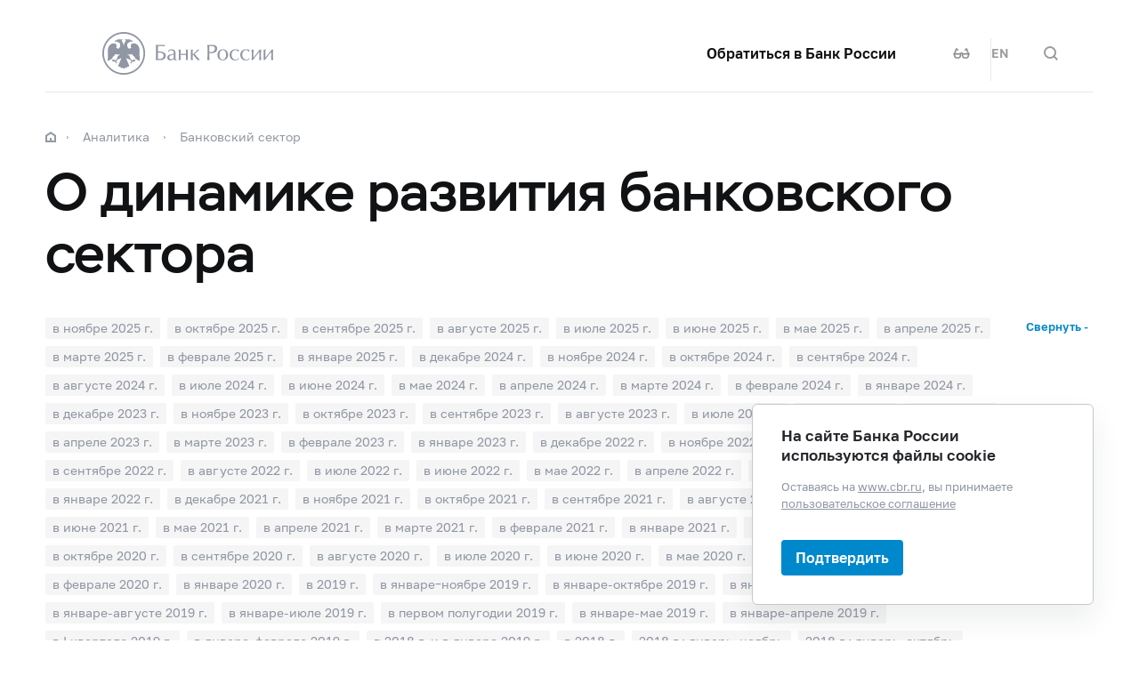

--- FILE ---
content_type: text/html; charset=utf-8
request_url: http://www.cbr.ru/analytics/bank_system/din_razv_14_06/
body_size: 14453
content:

<!DOCTYPE html>
<html>
<head>
    

<meta http-equiv="Content-Type" content="text/html; charset=UTF-8" />
<meta http-equiv="X-UA-Compatible" content="IE=edge,chrome=1">
<meta name="viewport" content="width=device-width, initial-scale=1, shrink-to-fit=no">
<meta name="format-detection" content="telephone=no" />
<meta name="zoom:lang" content="ru" />
    <meta name="zoom:last-modified" content="Tue, 23 Oct 2018 10:41:34 GMT" />
    <meta name="zoom:tags" content="Аналитика, InMaterials" />
<title>О динамике развития банковского сектора | Банк России</title>



    <meta property="og:image" content="/common/images/share-1.jpg" />

    


            <link rel="stylesheet" type="text/css" href="/common/libs/jquery-ui/jquery-ui.min.css?v=v478607061" media="all">

            <!--[if IE 9]><link rel="stylesheet" type="text/css" href="/common/style/main-ie9.css?v=v677740427" media="all"><![endif]-->

            <!--[if gt IE 9]><!--><link rel="stylesheet" type="text/css" href="/common/style/main.min.css?v=v2126836889" media="all"><!--<![endif]-->


        <script type="text/javascript" src="/common/libs/jquery-3.7.1.min.js?v=v735956814"></script>



        <script type="text/javascript" src="/common/libs/jquery-ui/jquery-ui.min.js?v=v478607061"></script>

        <script type="text/javascript" src="/common/libs/jquery.inputmask.min.js?v=v478607061"></script>


        <script type="text/javascript" src="/common/scripts/vendor.js?v=v907291152"></script>

        <script type="text/javascript" src="/common/libs/jquery.floatThead.min.js?v=v478607061"></script>








        <script type="text/javascript" src="/common/libs/popper.js?v=v478607061"></script>

        <script type="text/javascript" src="/common/libs/tippy.js?v=v478607061"></script>

        <script type="text/javascript" src="/common/scripts/main.min.js?v=v1396628121"></script>


        <script type="text/javascript" src="/common/libs/localization-ru.js?v=v712023859"></script>
        <script type="text/javascript" src="/js/jquery.ui.autocomplete-ru.js?v=v1043438991"></script>

        <script type="text/javascript" src="/js/jquery.cookie.min.js?v=v4260771145"></script>

        <script type="text/javascript" src="/js/site.js?v=v2848633841"></script>





    <script type="text/javascript">
    $(function () {
        var $menu = $('[data-menu]'),
            $menuItemBtn = $menu.find('[data-menu-item-btn]'),
            $menuShow = $('[data-menu-show]'),
            $menuClose = $('[data-menu-close]');
        var config = $menu.data('config');

        $menuShow.on('click.cms_loadwholesite', function (event) {
            loadWholeSite(true);
        });
        $menuShow.on('mouseenter.cms_loadwholesite', function (event) {
            loadWholeSite(false);
        });

        var xhr = null, g_openMenu = false;
        function loadWholeSite(openmenu) {
            g_openMenu = g_openMenu || openmenu;
            $menuShow.off('click.cms_loadwholesite mouseenter.cms_loadwholesite');
            if (xhr === null) {
                $('.menu_wrap .networks-circle').html($('.networks-circle.footer_networks').html());
                $('.menu_wrap .header_search').html($('.header .offsetMenu .header_search').html());

                xhr = $.ajax(config.url, {
                    dataType: "html",
                    method: "get",
                    success: function (html) {
                        $('[data-cms-wholesite-placeholder]').replaceWith(html);

                        $menu.find('.menu_tab[data-tabs-tab]').each(function () {
                            var tab = $(this).data('tabs-tab');
                            $(this).toggle($menu.find('[data-tabs-content="' + tab + '"]').length != 0);
                        });

                        $menu.trigger('new-html');

                        for (var i in config.catalogPath) {
                            $menu.find('li[data-catalog-id="' + config.catalogPath[i] + '"]')
                                .addClass("_active");
                            $menu.find('li[data-catalog-id="' + config.catalogPath[i] + '"]')
                                .closest('[data-tabs-content]')
                                .trigger('open-anchor');
                        }

                        
                        xhr = true;
                    },
                    error: function () {
                        xhr = null;
                    }
                });
            }
        }
    });
    </script>


<script>
    if (window.localStorage) {
        if (localStorage.getItem('vision-impaired'))
            document.getElementsByTagName('html')[0].className += ' vision-impaired';
    }
</script>
<script>
    document.documentElement.style.setProperty('--scrollbar-width', '17px');
    setTimeout(function () {
        
        var div = document.createElement('div');

        div.style.overflowY = 'scroll';
        div.style.width = '50px';
        div.style.height = '50px';

        
        div.style.visibility = 'hidden';

        document.body.appendChild(div);
        var scrollWidth = Math.max(div.offsetWidth - div.clientWidth, 0.15); 
        document.body.removeChild(div);
        
        document.documentElement.style.setProperty('--scrollbar-width', scrollWidth + 'px');
    }, 0);
</script>




    
</head>
<body>


<!-- Yandex.Metrika counter -->
<script type="text/javascript" >
    (function(m,e,t,r,i,k,a){m[i]=m[i]||function(){(m[i].a=m[i].a||[]).push(arguments)};
    m[i].l=1*new Date();
    for (var j = 0; j < document.scripts.length; j++) {if (document.scripts[j].src === r) { return; }}
    k=e.createElement(t),a=e.getElementsByTagName(t)[0],k.async=1,k.src=r,a.parentNode.insertBefore(k,a)})
    (window, document, "script", "https://mc.yandex.ru/metrika/tag.js", "ym");

    ym(5774506, "init", {
        clickmap:true,
        trackLinks:true,
        accurateTrackBounce:true,
        webvisor:true
    });
</script>
<noscript><div><img src="https://mc.yandex.ru/watch/5774506" style="position:absolute; left:-9999px;" alt="" /></div></noscript>    
<!-- /Yandex.Metrika counter -->
        
    

    <div class="header-print">
    <div class="offsetMenu">
        <div class="header-print_inner">
            <img class="header-print_logo" alt="cbr" src="/common/images/logo.svg">
            <ul class="header-print_contacts">
<li>107016, Москва, ул. Неглинная, д.&nbsp;12, к. В, Банк России</li>
<li><nobr class="phone">8 800 300-30-00</nobr></li>
<li>www.cbr.ru</li>
</ul>

        </div>
    </div>
</div>

    <header class="header" id="header">
        <div class="top-line" data-top-line="">
            <div class="offsetMenu">
                <div class="col-md-23 offset-md-1">
                    <div class="top-line_inner header_inner">
                        

<div class="row">
    <div class="col-xl-5 col-md-9">
        <div class="header_left pr-0">
                <div class="header_menu" data-menu-show=""></div>
            <a class="header_logo" href="/"></a>
            <a class="d-flex d-md-none" href="#" data-tooltip="" data-tooltip-content="Версия для слабовидящих" data-tooltip-class="mobile-hide"><div class="header_visual-impaired_item"></div></a>
                <a class="header_search_btn d-flex d-md-none" href="#" data-search-form-show="" aria-label="Поиск по сайту"><div class="header_search_icon"></div></a>
        </div>
    </div>
    <div class="col-xl-17 col-md-13 offset-md-1 header_block justify-content-end">
        <div class="d-none d-md-block">
            <div class="header_right">
                <div class="networks header_link header_networks"><a href="/contactBR/">Обратиться в&nbsp;Банк России</a></div>
                <div class="networks header_networks header_visual-impaired header_visual-impaired_inner"><a href="#" data-tooltip="" data-tooltip-content="Версия для слабовидящих" data-tooltip-class="mobile-hide"><div class="header_visual-impaired_item"></div></a></div>
                <div class="header_lang header_lang_inner header_networks">
    <a href="/Localization/SwitchLanguage?url=%2Fanalytics%2Fbank_system%2Fdin_razv_14_06%2F&amp;from=ru-RU&amp;to=en-CB"><!--noindex-->EN<!--/noindex--></a>
</div>
                    <div class="header_networks header_search header_search_inner">
                        <a class="header_search_btn" href="#" data-search-form-show="" aria-label="Поиск по сайту">
                            <div class="header_search_icon"></div>
                        </a>
                    </div>
            </div>
        </div>
    </div>
</div>
                    </div>
                </div>
            </div>
        </div>        
        <div class="offsetMenu">
            <div class="col-md-23 offset-md-1">
                <div class="header_inner">
                    

<div class="row">
    <div class="col-xl-5 col-md-9">
        <div class="header_left pr-0">
                <div class="header_menu" data-menu-show=""></div>
            <a class="header_logo" href="/"></a>
            <a class="d-flex d-md-none" href="#" data-tooltip="" data-tooltip-content="Версия для слабовидящих" data-tooltip-class="mobile-hide"><div class="header_visual-impaired_item"></div></a>
                <a class="header_search_btn d-flex d-md-none" href="#" data-search-form-show="" aria-label="Поиск по сайту"><div class="header_search_icon"></div></a>
        </div>
    </div>
    <div class="col-xl-17 col-md-13 offset-md-1 header_block justify-content-end">
        <div class="d-none d-md-block">
            <div class="header_right">
                <div class="networks header_link header_networks"><a href="/contactBR/">Обратиться в&nbsp;Банк России</a></div>
                <div class="networks header_networks header_visual-impaired header_visual-impaired_inner"><a href="#" data-tooltip="" data-tooltip-content="Версия для слабовидящих" data-tooltip-class="mobile-hide"><div class="header_visual-impaired_item"></div></a></div>
                <div class="header_lang header_lang_inner header_networks">
    <a href="/Localization/SwitchLanguage?url=%2Fanalytics%2Fbank_system%2Fdin_razv_14_06%2F&amp;from=ru-RU&amp;to=en-CB"><!--noindex-->EN<!--/noindex--></a>
</div>
                    <div class="header_networks header_search header_search_inner">
                        <a class="header_search_btn" href="#" data-search-form-show="" aria-label="Поиск по сайту">
                            <div class="header_search_icon"></div>
                        </a>
                    </div>
            </div>
        </div>
    </div>
</div>
                </div>
            </div>
        </div>
    </header>
    <form action="/search/" method="get" class="search-form" data-search-form=""
      data-api-url="/Content/SearchSuggest/Suggest"
      data-api-top-url="">
    <div class="offsetMenu">
        <div class="col-md-23 offset-md-1">
            <div class="search-form_inner">
                <div class="search-form_title">Что вы хотите найти?<img class="search-form_title-close" src="/common/images/icons/menu-close-dark-grey.svg"></div>
                <div class="search-form_content">
                    <div class="search-form_block">
                        <div class="search-form_icon"></div>
                        <div class="search-form_field">
                            <input name="text" type="text" autocomplete="off" placeholder="Начните писать" data-search-form-input="" />
                        </div>
                    </div>
                    <div class="search-form_clear" data-search-form-clear-btn=""><img src="/common/images/icons/menu-close-gray.svg"></div>
                    <div class="search-form_btn">
                        <button class="b-btn _blue" data-search-form-btn="">Искать</button>
                    </div>
                </div>
            </div>
        </div>
    </div>
</form>


<div class="menu_wrap" data-menu="" data-config="{&quot;catalogPath&quot;:[19325,16629],&quot;url&quot;:&quot;/Catalog/SiteMap/GetWholeSiteHtml?blockId=59191&quot;}">
    <div class="offsetMenu">
        <div class="header_menu _close menu_close d-none d-md-block" data-menu-close=""></div>
        <div class="header_inner top-line_inner d-block d-md-none">
            <div class="row">
                <div class="col-xl-5 col-md-9">
                    <div class="header_left pr-0">
                        <div role="button" tabindex="0" aria-label="Закрыть меню" class="header_menu _close" data-menu-close=""></div>
                        <a class="header_logo" href="/"></a>
                        <a class="invisible" href="#" data-tooltip="" data-tooltip-content="Версия для слабовидящих" data-tooltip-class="mobile-hide"><div class="header_visual-impaired_item"></div></a>
                        <a class="header_search_btn invisible" href="#" data-search-form-show="" aria-label="Поиск по сайту"><div class="header_search_icon"></div></a>
                    </div>
                </div>
            </div>
        </div>
        <div class="menu row" data-tabs="data-tabs">
            <div class="menu_quick col-md-7">
                <div role="tablist" class="menu_quick_tabs">
    <a role="tab" id="menu_tab_Activity" aria-controls="menu_content_Activity" aria-selected="true" class="menu_tab _active" href="#" data-tabs-tab="Activity">Деятельность</a>
    <a role="tab" id="menu_tab_FinancialMarkets" aria-controls="menu_content_FinancialMarkets" aria-selected="false" class="menu_tab" href="#" data-tabs-tab="FinancialMarkets">Финансовые рынки</a>
    <a role="tab" id="menu_tab_Documents" aria-controls="menu_content_Documents" aria-selected="false" class="menu_tab" href="#" data-tabs-tab="Documents">Документы и данные</a>
    <a role="tab" id="menu_tab_AboutBank" aria-controls="menu_content_AboutBank" aria-selected="false" class="menu_tab" href="#" data-tabs-tab="AboutBank">О Банке России</a>
    <a role="tab" id="menu_tab_Services" aria-controls="menu_content_Services" aria-selected="false" class="menu_tab" href="#" data-tabs-tab="Services">Сервисы</a>
</div>
<div class="menu_quick_links">
    <div class="inner_links"><a href="/support_measures/" title="Меры зашиты финансового рынка" style="color:red">Меры защиты финансового рынка</a>
  </div>
<div class="phones"><a class="menu_phone_val" href="tel:+74993003000">
<div class="plus">+</div>7 499 300-30-00</a><a class="menu_phone_val" href="tel:88003003000">8 800 300-30-00</a><a class="menu_phone_val" href="tel:300">300</a><span>Бесплатно для звонков с мобильных телефонов</span></div>
<div class="inner_links">
  <a href="/news/" title="Новости">Новости</a>
  <a href="/rbr/" title="Решения Банка России">Решения Банка России</a>
  <a href="/contacts/" title="Контактная информация">Контактная информация</a>
  <a href="/sitemap" title="Карта сайта">Карта сайта</a>
  <a href="/about/" title="О сайте">О сайте</a>
  </div>
<div class="networks-circle">
  <a class="networks-circle_item _vk" href="https://vk.com/cbr_official" title="ВКонтакте"></a>
  <a class="networks-circle_item _yt" href="https://www.youtube.com/user/BankofRussia" title="Youtube"></a>
  <a class="networks-circle_item _tg" href="https://t.me/centralbank_russia" title="Telegram"></a>
  <a class="networks-circle_item _ydzen" href="https://zen.yandex.ru/id/622372d6a565892091994ea9" title="Яндекс Дзен"></a>
  <a class="networks-circle_item _ok" href="https://ok.ru/group/68858679787580" title="Одноклассники"></a>
  <a class="networks-circle_item _rt" href="https://rutube.ru/channel/23873201/" title="RUTUBE"></a>
</div>
</div>
            </div>
            <div class="d-md-none link-above">
                <div class="header_right">
                    <div class="header_link"><a href="/contactBR/">Обратиться в&nbsp;Банк России</a></div>
                    <div class="header_lang">
            <div class="header_lang_item _active"><span><!--noindex-->RU<!--/noindex--></span></div>
            <div class="header_lang_item"><a href="/Localization/SwitchLanguage?url=%2Fanalytics%2Fbank_system%2Fdin_razv_14_06%2F&amp;from=ru-RU&amp;to=en-CB"><!--noindex-->EN<!--/noindex--></a></div>
</div>
                </div>
                    <div class="header_right">
                        <div class="header_link"><a href="/fmp_check/">Проверить участника финансового рынка</a></div>
                    </div>
            </div>
            <div class="menu_content_container col-md with-centered-loader" data-cms-wholesite-placeholder="">
            </div>
        </div>
    </div>
</div>

    <main id="content">
        <div class="offsetMenu ">
            <div class="container-fluid">
                <div class="col-md-23 offset-md-1">
                    <div class="breadcrumbs">
    <div class="breadcrumbs_item"><a class="breadcrumbs_home" href="/"></a></div>
        <div class="breadcrumbs_item">
            <a href="/analytics/"><!--noindex-->Аналитика<!--/noindex--></a>
        </div>
        <div class="breadcrumbs_item">
            <a href="/analytics/bank_sector/"><!--noindex-->Банковский сектор<!--/noindex--></a>
        </div>
    </div>

                    <!--index-->
<h1><span class="referenceable">О&nbsp;динамике развития банковского сектора</span>
</h1>
                                                                                                                        
        <div class="versions-tabs tabs_wrap" data-tabs>
            <div class="versions" data-versions>
                <div class="versions_items _active" data-versions-items="" data-item-select="">
    <a class="versions_item"
       href="/Collection/Collection/File/59526/razv_bs_25_11.pdf"
        data-tooltip data-tooltip-content="Опубликовано 24 декабря 2025" 
 target="_blank" 
       data-versions-item="">в&#160;ноябре&#160;2025&#160;г.</a>
    <a class="versions_item"
       href="/Collection/Collection/File/59436/razv_bs_25_10.pdf"
        data-tooltip data-tooltip-content="Опубликовано 26 ноября 2025" 
 target="_blank" 
       data-versions-item="">в&#160;октябре&#160;2025&#160;г.</a>
    <a class="versions_item"
       href="/Collection/Collection/File/59337/razv_bs_25_09.pdf"
        data-tooltip data-tooltip-content="Опубликовано 17 октября 2025" 
 target="_blank" 
       data-versions-item="">в&#160;сентябре&#160;2025&#160;г.</a>
    <a class="versions_item"
       href="/Collection/Collection/File/58301/razv_bs_25_08.pdf"
        data-tooltip data-tooltip-content="Опубликовано 23 сентября 2025" 
 target="_blank" 
       data-versions-item="">в&#160;августе&#160;2025&#160;г.</a>
    <a class="versions_item"
       href="/Collection/Collection/File/57184/razv_bs_25_07.pdf"
        data-tooltip data-tooltip-content="Опубликовано 26 августа 2025" 
 target="_blank" 
       data-versions-item="">в&#160;июле&#160;2025&#160;г.</a>
    <a class="versions_item"
       href="/Collection/Collection/File/57036/razv_bs_25_06.pdf"
        data-tooltip data-tooltip-content="Опубликовано 18 июля 2025" 
 target="_blank" 
       data-versions-item="">в&#160;июне&#160;2025&#160;г.</a>
    <a class="versions_item"
       href="/Collection/Collection/File/55996/razv_bs_25_05.pdf"
        data-tooltip data-tooltip-content="Опубликовано 26 июня 2025" 
 target="_blank" 
       data-versions-item="">в&#160;мае&#160;2025&#160;г.</a>
    <a class="versions_item"
       href="/Collection/Collection/File/55911/razv_bs_25_04.pdf"
        data-tooltip data-tooltip-content="Опубликовано 28 мая 2025" 
 target="_blank" 
       data-versions-item="">в&#160;апреле&#160;2025&#160;г.</a>
    <a class="versions_item"
       href="/Collection/Collection/File/55576/razv_bs_25_03.pdf"
        data-tooltip data-tooltip-content="Опубликовано 18 апреля 2025" 
 target="_blank" 
       data-versions-item="">в&#160;марте&#160;2025&#160;г.</a>
    <a class="versions_item"
       href="/Collection/Collection/File/55399/razv_bs_25_02.pdf"
        data-tooltip data-tooltip-content="Опубликовано 25 марта 2025" 
 target="_blank" 
       data-versions-item="">в&#160;феврале&#160;2025&#160;г.</a>
    <a class="versions_item"
       href="/Collection/Collection/File/55151/razv_bs_25_01.pdf"
        data-tooltip data-tooltip-content="Опубликовано 25 февраля 2025" 
 target="_blank" 
       data-versions-item="">в&#160;январе&#160;2025&#160;г.</a>
    <a class="versions_item"
       href="/Collection/Collection/File/55056/razv_bs_24_12.pdf"
        data-tooltip data-tooltip-content="Опубликовано 30 января 2025" 
 target="_blank" 
       data-versions-item="">в&#160;декабре&#160;2024&#160;г.</a>
    <a class="versions_item"
       href="/Collection/Collection/File/54959/razv_bs_24_11.pdf"
        data-tooltip data-tooltip-content="Опубликовано 23 декабря 2024" 
 target="_blank" 
       data-versions-item="">в&#160;ноябре&#160;2024&#160;г.</a>
    <a class="versions_item"
       href="/Collection/Collection/File/54848/razv_bs_24_10.pdf"
        data-tooltip data-tooltip-content="Опубликовано 26 ноября 2024" 
 target="_blank" 
       data-versions-item="">в&#160;октябре&#160;2024&#160;г.</a>
    <a class="versions_item"
       href="/Collection/Collection/File/50763/razv_bs_24_09.pdf"
        data-tooltip data-tooltip-content="Опубликовано 18 октября 2024" 
 target="_blank" 
       data-versions-item="">в&#160;сентябре&#160;2024&#160;г.</a>
    <a class="versions_item"
       href="/Collection/Collection/File/50658/razv_bs_24_08.pdf"
        data-tooltip data-tooltip-content="Опубликовано 23 сентября 2024" 
 target="_blank" 
       data-versions-item="">в&#160;августе&#160;2024&#160;г.</a>
    <a class="versions_item"
       href="/Collection/Collection/File/50569/razv_bs_24_07.pdf"
        data-tooltip data-tooltip-content="Опубликовано 22 августа 2024" 
 target="_blank" 
       data-versions-item="">в&#160;июле&#160;2024&#160;г.</a>
    <a class="versions_item"
       href="/Collection/Collection/File/49399/razv_bs_24_06.pdf"
        data-tooltip data-tooltip-content="Опубликовано 19 июля 2024" 
 target="_blank" 
       data-versions-item="">в&#160;июне&#160;2024&#160;г.</a>
    <a class="versions_item"
       href="/Collection/Collection/File/49262/razv_bs_24_05.pdf"
        data-tooltip data-tooltip-content="Опубликовано 25 июня 2024" 
 target="_blank" 
       data-versions-item="">в&#160;мае&#160;2024&#160;г.</a>
    <a class="versions_item"
       href="/Collection/Collection/File/49185/razv_bs_24_04.pdf"
        data-tooltip data-tooltip-content="Опубликовано 28 мая 2024" 
 target="_blank" 
       data-versions-item="">в&#160;апреле&#160;2024&#160;г.</a>
    <a class="versions_item"
       href="/Collection/Collection/File/49100/razv_bs_24_03.pdf"
        data-tooltip data-tooltip-content="Опубликовано 19 апреля 2024" 
 target="_blank" 
       data-versions-item="">в&#160;марте&#160;2024&#160;г.</a>
    <a class="versions_item"
       href="/Collection/Collection/File/49033/razv_bs_24_02.pdf"
        data-tooltip data-tooltip-content="Опубликовано 27 марта 2024" 
 target="_blank" 
       data-versions-item="">в&#160;феврале&#160;2024&#160;г.</a>
    <a class="versions_item"
       href="/Collection/Collection/File/48912/razv_bs_24_01.pdf"
        data-tooltip data-tooltip-content="Опубликовано 21 февраля 2024" 
 target="_blank" 
       data-versions-item="">в&#160;январе&#160;2024&#160;г.</a>
    <a class="versions_item"
       href="/Collection/Collection/File/47805/razv_bs_23_12.pdf"
        data-tooltip data-tooltip-content="Опубликовано 30 января 2024" 
 target="_blank" 
       data-versions-item="">в&#160;декабре&#160;2023&#160;г.</a>
    <a class="versions_item"
       href="/Collection/Collection/File/47700/razv_bs_23_11.pdf"
        data-tooltip data-tooltip-content="Опубликовано 21 декабря 2023" 
 target="_blank" 
       data-versions-item="">в&#160;ноябре&#160;2023&#160;г.</a>
    <a class="versions_item"
       href="/Collection/Collection/File/46604/razv_bs_23_10.pdf"
        data-tooltip data-tooltip-content="Опубликовано 22 ноября 2023" 
 target="_blank" 
       data-versions-item="">в&#160;октябре&#160;2023&#160;г.</a>
    <a class="versions_item"
       href="/Collection/Collection/File/46509/razv_bs_23_09.pdf"
        data-tooltip data-tooltip-content="Опубликовано 20 октября 2023" 
 target="_blank" 
       data-versions-item="">в&#160;сентябре&#160;2023&#160;г.</a>
    <a class="versions_item"
       href="/Collection/Collection/File/46345/razv_bs_23_08.pdf"
        data-tooltip data-tooltip-content="Опубликовано 21 сентября 2023" 
 target="_blank" 
       data-versions-item="">в&#160;августе&#160;2023&#160;г.</a>
    <a class="versions_item"
       href="/Collection/Collection/File/46276/razv_bs_23_07.pdf"
        data-tooltip data-tooltip-content="Опубликовано 21 августа 2023" 
 target="_blank" 
       data-versions-item="">в&#160;июле&#160;2023&#160;г.</a>
    <a class="versions_item"
       href="/Collection/Collection/File/45179/razv_bs_23_06.pdf"
        data-tooltip data-tooltip-content="Опубликовано 25 июля 2023" 
 target="_blank" 
       data-versions-item="">в&#160;июне&#160;2023&#160;г.</a>
    <a class="versions_item"
       href="/Collection/Collection/File/45090/razv_bs_23_05.pdf"
        data-tooltip data-tooltip-content="Опубликовано 22 июня 2023" 
 target="_blank" 
       data-versions-item="">в&#160;мае&#160;2023&#160;г.</a>
    <a class="versions_item"
       href="/Collection/Collection/File/44020/razv_bs_23_04.pdf"
        data-tooltip data-tooltip-content="Опубликовано 24 мая 2023" 
 target="_blank" 
       data-versions-item="">в&#160;апреле&#160;2023&#160;г.</a>
    <a class="versions_item"
       href="/Collection/Collection/File/43924/razv_bs_23_03.pdf"
        data-tooltip data-tooltip-content="Опубликовано 20 апреля 2023" 
 target="_blank" 
       data-versions-item="">в&#160;марте&#160;2023&#160;г.</a>
    <a class="versions_item"
       href="/Collection/Collection/File/43852/razv_bs_23_02.pdf"
        data-tooltip data-tooltip-content="Опубликовано 21 марта 2023" 
 target="_blank" 
       data-versions-item="">в&#160;феврале&#160;2023&#160;г.</a>
    <a class="versions_item"
       href="/Collection/Collection/File/43782/razv_bs_23_01.pdf"
        data-tooltip data-tooltip-content="Опубликовано 20 февраля 2023" 
 target="_blank" 
       data-versions-item="">в&#160;январе&#160;2023&#160;г.</a>
    <a class="versions_item"
       href="/Collection/Collection/File/43685/razv_bs_22_12.pdf"
        data-tooltip data-tooltip-content="Опубликовано 20 февраля 2023" 
 target="_blank" 
       data-versions-item="">в&#160;декабре&#160;2022&#160;г.</a>
    <a class="versions_item"
       href="/Collection/Collection/File/43581/razv_bs_22_11.pdf"
        data-tooltip data-tooltip-content="Опубликовано 20 декабря 2022" 
 target="_blank" 
       data-versions-item="">в&#160;ноябре&#160;2022&#160;г.</a>
    <a class="versions_item"
       href="/Collection/Collection/File/43486/razv_bs_22_10.pdf"
        data-tooltip data-tooltip-content="Опубликовано 21 ноября 2022" 
 target="_blank" 
       data-versions-item="">в&#160;октябре&#160;2022&#160;г.</a>
    <a class="versions_item"
       href="/Collection/Collection/File/43415/razv_bs_22_09.pdf"
        data-tooltip data-tooltip-content="Опубликовано 20 октября 2022" 
 target="_blank" 
       data-versions-item="">в&#160;сентябре&#160;2022&#160;г.</a>
    <a class="versions_item"
       href="/Collection/Collection/File/42340/razv_bs_22_08.pdf"
        data-tooltip data-tooltip-content="Опубликовано 20 сентября 2022" 
 target="_blank" 
       data-versions-item="">в&#160;августе&#160;2022&#160;г.</a>
    <a class="versions_item"
       href="/Collection/Collection/File/42249/razv_bs_22_07.pdf"
        data-tooltip data-tooltip-content="Опубликовано 18 августа 2022" 
 target="_blank" 
       data-versions-item="">в&#160;июле&#160;2022&#160;г.</a>
    <a class="versions_item"
       href="/Collection/Collection/File/42196/razv_bs_22_06.pdf"
        data-tooltip data-tooltip-content="Опубликовано 25 июля 2022" 
 target="_blank" 
       data-versions-item="">в&#160;июне&#160;2022&#160;г.</a>
    <a class="versions_item"
       href="/Collection/Collection/File/42114/razv_bs_22_05.pdf"
        data-tooltip data-tooltip-content="Опубликовано 22 июня 2022" 
 target="_blank" 
       data-versions-item="">в&#160;мае&#160;2022&#160;г.</a>
    <a class="versions_item"
       href="/Collection/Collection/File/41015/razv_bs_22_04.pdf"
        data-tooltip data-tooltip-content="Опубликовано 24 мая 2022" 
 target="_blank" 
       data-versions-item="">в&#160;апреле&#160;2022&#160;г.</a>
    <a class="versions_item"
       href="/Collection/Collection/File/40940/razv_bs_22_03.pdf"
        data-tooltip data-tooltip-content="Опубликовано 20 апреля 2022" 
 target="_blank" 
       data-versions-item="">в&#160;марте&#160;2022&#160;г.</a>
    <a class="versions_item"
       href="/Collection/Collection/File/40887/razv_bs_22_02.pdf"
        data-tooltip data-tooltip-content="Опубликовано 21 марта 2022" 
 target="_blank" 
       data-versions-item="">в&#160;феврале&#160;2022&#160;г.</a>
    <a class="versions_item"
       href="/Collection/Collection/File/39831/razv_bs_22_01.pdf"
        data-tooltip data-tooltip-content="Опубликовано 21 февраля 2022" 
 target="_blank" 
       data-versions-item="">в&#160;январе&#160;2022&#160;г.</a>
    <a class="versions_item"
       href="/Collection/Collection/File/39720/razv_bs_21_12.pdf"
        data-tooltip data-tooltip-content="Опубликовано 28 января 2022" 
 target="_blank" 
       data-versions-item="">в&#160;декабре&#160;2021&#160;г.</a>
    <a class="versions_item"
       href="/Collection/Collection/File/39644/razv_bs_21_11.pdf"
        data-tooltip data-tooltip-content="Опубликовано 20 декабря 2021" 
 target="_blank" 
       data-versions-item="">в&#160;ноябре&#160;2021&#160;г.</a>
    <a class="versions_item"
       href="/Collection/Collection/File/39342/razv_bs_21_10.pdf"
        data-tooltip data-tooltip-content="Опубликовано 22 ноября 2021" 
 target="_blank" 
       data-versions-item="">в&#160;октябре&#160;2021&#160;г.</a>
    <a class="versions_item"
       href="/Collection/Collection/File/38994/razv_bs_21_09.pdf"
        data-tooltip data-tooltip-content="Опубликовано 25 октября 2021" 
 target="_blank" 
       data-versions-item="">в&#160;сентябре&#160;2021&#160;г.</a>
    <a class="versions_item"
       href="/Collection/Collection/File/36638/razv_bs_21_08.pdf"
        data-tooltip data-tooltip-content="Опубликовано 20 сентября 2021" 
 target="_blank" 
       data-versions-item="">в&#160;августе&#160;2021&#160;г.</a>
    <a class="versions_item"
       href="/Collection/Collection/File/35553/razv_bs_21_07.pdf"
        data-tooltip data-tooltip-content="Опубликовано 19 августа 2021" 
 target="_blank" 
       data-versions-item="">в&#160;июле&#160;2021&#160;г.</a>
    <a class="versions_item"
       href="/Collection/Collection/File/35497/razv_bs_21_06.pdf"
        data-tooltip data-tooltip-content="Опубликовано 26 июля 2021" 
 target="_blank" 
       data-versions-item="">в&#160;июне&#160;2021&#160;г.</a>
    <a class="versions_item"
       href="/Collection/Collection/File/35423/razv_bs_21_05.pdf"
        data-tooltip data-tooltip-content="Опубликовано 21 июня 2021" 
 target="_blank" 
       data-versions-item="">в&#160;мае&#160;2021&#160;г.</a>
    <a class="versions_item"
       href="/Collection/Collection/File/32321/razv_bs_21_04.pdf"
        data-tooltip data-tooltip-content="Опубликовано 24 мая 2021" 
 target="_blank" 
       data-versions-item="">в&#160;апреле&#160;2021&#160;г.</a>
    <a class="versions_item"
       href="/Collection/Collection/File/32227/razv_bs_21_03.pdf"
        data-tooltip data-tooltip-content="Опубликовано 26 апреля 2021" 
 target="_blank" 
       data-versions-item="">в&#160;марте&#160;2021&#160;г.</a>
    <a class="versions_item"
       href="/Collection/Collection/File/32120/razv_bs_21_02.pdf"
        data-tooltip data-tooltip-content="Опубликовано 22 марта 2021" 
 target="_blank" 
       data-versions-item="">в&#160;феврале&#160;2021&#160;г.</a>
    <a class="versions_item"
       href="/Collection/Collection/File/32012/razv_bs_21_01.pdf"
        data-tooltip data-tooltip-content="Опубликовано 18 февраля 2021" 
 target="_blank" 
       data-versions-item="">в&#160;январе&#160;2021&#160;г.</a>
    <a class="versions_item"
       href="/Collection/Collection/File/31927/razv_bs_20_12.pdf"
        data-tooltip data-tooltip-content="Опубликовано 28 января 2021" 
 target="_blank" 
       data-versions-item="">в&#160;декабре&#160;2020&#160;г.</a>
    <a class="versions_item"
       href="/Collection/Collection/File/31769/razv_bs_20_11.pdf"
        data-tooltip data-tooltip-content="Опубликовано 21 декабря 2020" 
 target="_blank" 
       data-versions-item="">в&#160;ноябре&#160;2020&#160;г.</a>
    <a class="versions_item"
       href="/Collection/Collection/File/31564/razv_bs_20_10.pdf"
        data-tooltip data-tooltip-content="Опубликовано 20 ноября 2020" 
 target="_blank" 
       data-versions-item="">в&#160;октябре&#160;2020&#160;г.</a>
    <a class="versions_item"
       href="/Collection/Collection/File/29368/razv_bs_20_09.pdf"
        data-tooltip data-tooltip-content="Опубликовано 20 октября 2020" 
 target="_blank" 
       data-versions-item="">в&#160;сентябре&#160;2020&#160;г.</a>
    <a class="versions_item"
       href="/Collection/Collection/File/29259/razv_bs_20_08.pdf"
        data-tooltip data-tooltip-content="Опубликовано 21 сентября 2020" 
 target="_blank" 
       data-versions-item="">в&#160;августе&#160;2020&#160;г.</a>
    <a class="versions_item"
       href="/Collection/Collection/File/29166/razv_bs_20_07.pdf"
        data-tooltip data-tooltip-content="Опубликовано 20 августа 2020" 
 target="_blank" 
       data-versions-item="">в&#160;июле&#160;2020&#160;г.</a>
    <a class="versions_item"
       href="/Collection/Collection/File/28024/razv_bs_20_06.pdf"
        data-tooltip data-tooltip-content="Опубликовано 17 июля 2020" 
 target="_blank" 
       data-versions-item="">в&#160;июне&#160;2020&#160;г.</a>
    <a class="versions_item"
       href="/Collection/Collection/File/27971/razv_bs_20_05.pdf"
        data-tooltip data-tooltip-content="Опубликовано 22 июня 2020" 
 target="_blank" 
       data-versions-item="">в&#160;мае&#160;2020&#160;г.</a>
    <a class="versions_item"
       href="/Collection/Collection/File/27900/razv_bs_20_04.pdf"
        data-tooltip data-tooltip-content="Опубликовано 26 мая 2020" 
 target="_blank" 
       data-versions-item="">в&#160;апреле&#160;2020&#160;г.</a>
    <a class="versions_item"
       href="/Collection/Collection/File/27835/razv_bs_20_03.pdf"
        data-tooltip data-tooltip-content="Опубликовано 23 апреля 2020" 
 target="_blank" 
       data-versions-item="">в&#160;марте&#160;2020&#160;г.</a>
    <a class="versions_item"
       href="/Collection/Collection/File/27721/razv_bs_20_02.pdf"
        data-tooltip data-tooltip-content="Опубликовано 23 марта 2020" 
 target="_blank" 
       data-versions-item="">в&#160;феврале&#160;2020&#160;г.</a>
    <a class="versions_item"
       href="/Collection/Collection/File/27385/razv_bs_20_01.pdf"
        data-tooltip data-tooltip-content="Опубликовано 20 февраля 2020" 
 target="_blank" 
       data-versions-item="">в&#160;январе&#160;2020&#160;г.</a>
    <a class="versions_item"
       href="/Collection/Collection/File/25854/razv_bs_19_12.pdf"
        data-tooltip data-tooltip-content="Опубликовано 28 января 2020" 
 target="_blank" 
       data-versions-item="">в&#160;2019&#160;г.</a>
    <a class="versions_item"
       href="/Collection/Collection/File/25665/razv_bs_19_11.pdf"
        data-tooltip data-tooltip-content="Опубликовано 20 декабря 2019" 
 target="_blank" 
       data-versions-item="">в&#160;январе–ноябре&#160;2019&#160;г.</a>
    <a class="versions_item"
       href="/Collection/Collection/File/25268/razv_bs_19_10.pdf"
        data-tooltip data-tooltip-content="Опубликовано 21 ноября 2019" 
 target="_blank" 
       data-versions-item="">в&#160;январе-октябре&#160;2019&#160;г.</a>
    <a class="versions_item"
       href="/Collection/Collection/File/23947/razv_bs_19_09.pdf"
        data-tooltip data-tooltip-content="Опубликовано 17 октября 2019" 
 target="_blank" 
       data-versions-item="">в&#160;январе-сентябре&#160;2019&#160;г.</a>
    <a class="versions_item"
       href="/Collection/Collection/File/23685/razv_bs_19_08.pdf"
        data-tooltip data-tooltip-content="Опубликовано 18 сентября 2019" 
 target="_blank" 
       data-versions-item="">в&#160;январе-августе&#160;2019&#160;г.</a>
    <a class="versions_item"
       href="/Collection/Collection/File/22609/razv_bs_19_07.pdf"
        data-tooltip data-tooltip-content="Опубликовано 20 августа 2019" 
 target="_blank" 
       data-versions-item="">в&#160;январе-июле&#160;2019&#160;г.</a>
    <a class="versions_item"
       href="/Collection/Collection/File/20065/razv_bs_19_06.pdf"
        data-tooltip data-tooltip-content="Опубликовано 17 июля 2019" 
 target="_blank" 
       data-versions-item="">в&#160;первом полугодии&#160;2019&#160;г.</a>
    <a class="versions_item"
       href="/Collection/Collection/File/19986/razv_bs_19_05.pdf"
        data-tooltip data-tooltip-content="Опубликовано 19 июня 2019" 
 target="_blank" 
       data-versions-item="">в&#160;январе-мае&#160;2019&#160;г.</a>
    <a class="versions_item"
       href="/Collection/Collection/File/19776/razv_bs_19_04.pdf"
        data-tooltip data-tooltip-content="Опубликовано 24 мая 2019" 
 target="_blank" 
       data-versions-item="">в&#160;январе-апреле&#160;2019&#160;г.</a>
    <a class="versions_item"
       href="/Collection/Collection/File/19442/razv_bs_19_I.pdf"
        data-tooltip data-tooltip-content="Опубликовано 16 апреля 2019" 
 target="_blank" 
       data-versions-item="">в&#160;I&#160;квартале&#160;2019&#160;г.</a>
    <a class="versions_item"
       href="/Collection/Collection/File/16770/razv_bs_19_02.pdf"
        data-tooltip data-tooltip-content="Опубликовано 18 марта 2019" 
 target="_blank" 
       data-versions-item="">в&#160;январе-феврале&#160;2019&#160;г.</a>
    <a class="versions_item"
       href="/Collection/Collection/File/15714/razv_bs_18-19_01.pdf"
        data-tooltip data-tooltip-content="Опубликовано 25 февраля 2019" 
 target="_blank" 
       data-versions-item="">в&#160;2018&#160;г.&#160;и&#160;в&#160;январе&#160;2019&#160;г.</a>
    <a class="versions_item"
       href="/Collection/Collection/File/14236/razv_bs_18.pdf"
        data-tooltip data-tooltip-content="Опубликовано 14 марта 2019" 
 target="_blank" 
       data-versions-item="">в&#160;2018&#160;г.</a>
    <a class="versions_item"
       href="/Collection/Collection/File/14180/razv_bs_18_11.pdf"
        data-tooltip data-tooltip-content="Опубликовано 18 декабря 2018" 
 target="_blank" 
       data-versions-item="">2018&#160;г.: январь–ноябрь</a>
    <a class="versions_item"
       href="/Collection/Collection/File/10405/razv_bs_18_10.pdf"
        data-tooltip data-tooltip-content="Опубликовано 16 ноября 2018" 
 target="_blank" 
       data-versions-item="">2018&#160;г.: январь–октябрь</a>
    <a class="versions_item"
       href="/Collection/Collection/File/8551/din_razv_18_09.pdf"
        data-tooltip data-tooltip-content="Опубликовано 12 октября 2018" 
 target="_blank" 
       data-versions-item="">2018&#160;г.: январь–сентябрь</a>
    <a class="versions_item"
       href="/Collection/Collection/File/8552/din_razv_18_08.pdf"
        data-tooltip data-tooltip-content="Опубликовано 17 сентября 2018" 
 target="_blank" 
       data-versions-item="">2018&#160;г.: январь–август</a>
    <a class="versions_item"
       href="/Collection/Collection/File/8553/din_razv_18_07.pdf"
        data-tooltip data-tooltip-content="Опубликовано 14 августа 2018" 
 target="_blank" 
       data-versions-item="">2018&#160;г.: январь–июль</a>
    <a class="versions_item"
       href="/Collection/Collection/File/8554/din_razv_18_06.pdf"
        data-tooltip data-tooltip-content="Опубликовано 17 июля 2018" 
 target="_blank" 
       data-versions-item="">2018&#160;г.: январь–июнь</a>
    <a class="versions_item"
       href="/Collection/Collection/File/8555/din_razv_18_05.pdf"
        data-tooltip data-tooltip-content="Опубликовано 18 июня 2018" 
 target="_blank" 
       data-versions-item="">2018&#160;г.: май</a>
    <a class="versions_item"
       href="/Collection/Collection/File/8556/din_razv_18_04.pdf"
        data-tooltip data-tooltip-content="Опубликовано 16 мая 2018" 
 target="_blank" 
       data-versions-item="">2018&#160;г.: апрель</a>
    <a class="versions_item"
       href="/Collection/Collection/File/8557/din_razv_18_03.pdf"
        data-tooltip data-tooltip-content="Опубликовано 13 апреля 2018" 
 target="_blank" 
       data-versions-item="">2018&#160;г.: март</a>
    <a class="versions_item"
       href="/Collection/Collection/File/8558/din_razv_18_02.pdf"
        data-tooltip data-tooltip-content="Опубликовано 19 марта 2018" 
 target="_blank" 
       data-versions-item="">2018&#160;г.: февраль</a>
    <a class="versions_item"
       href="/Collection/Collection/File/8559/din_razv_18_01.pdf"
        data-tooltip data-tooltip-content="Опубликовано 13 февраля 2018" 
 target="_blank" 
       data-versions-item="">2018&#160;г.: январь</a>
    <a class="versions_item"
       href="/Collection/Collection/File/8560/din_razv_17_12.pdf"
        data-tooltip data-tooltip-content="Опубликовано 24 января 2018" 
 target="_blank" 
       data-versions-item="">2017&#160;г.: декабрь</a>
    <a class="versions_item"
       href="/Collection/Collection/File/8561/din_razv_17_11.pdf"
        data-tooltip data-tooltip-content="Опубликовано 15 декабря 2017" 
 target="_blank" 
       data-versions-item="">2017&#160;г.: ноябрь</a>
    <a class="versions_item"
       href="/Collection/Collection/File/8562/din_razv_17_10.pdf"
        data-tooltip data-tooltip-content="Опубликовано 15 ноября 2017" 
 target="_blank" 
       data-versions-item="">2017&#160;г.: октябрь</a>
    <a class="versions_item"
       href="/Collection/Collection/File/8563/din_razv_17_09.pdf"
        data-tooltip data-tooltip-content="Опубликовано 15 ноября 2017" 
 target="_blank" 
       data-versions-item="">2017&#160;г.: сентябрь</a>
    <a class="versions_item"
       href="/Collection/Collection/File/8564/din_razv_17_08.pdf"
        data-tooltip data-tooltip-content="Опубликовано 18 сентября 2017" 
 target="_blank" 
       data-versions-item="">2017&#160;г.: август</a>
    <a class="versions_item"
       href="/Collection/Collection/File/8565/din_razv_17_07.pdf"
        data-tooltip data-tooltip-content="Опубликовано 18 сентября 2017" 
 target="_blank" 
       data-versions-item="">2017&#160;г.: июль</a>
    <a class="versions_item"
       href="/Collection/Collection/File/8566/din_razv_17_06.pdf"
        data-tooltip data-tooltip-content="Опубликовано 31 июля 2017" 
 target="_blank" 
       data-versions-item="">2017&#160;г.: июнь</a>
    <a class="versions_item"
       href="/Collection/Collection/File/8567/din_razv_17_05.pdf"
        data-tooltip data-tooltip-content="Опубликовано 18 сентября 2017" 
 target="_blank" 
       data-versions-item="">2017&#160;г.: май</a>
    <a class="versions_item"
       href="/Collection/Collection/File/8568/din_razv_17_04.pdf"
        data-tooltip data-tooltip-content="Опубликовано 18 сентября 2017" 
 target="_blank" 
       data-versions-item="">2017&#160;г.: апрель</a>
    <a class="versions_item"
       href="/Collection/Collection/File/8569/din_razv_17_03.pdf"
        data-tooltip data-tooltip-content="Опубликовано 26 апреля 2017" 
 target="_blank" 
       data-versions-item="">2017&#160;г.: март</a>
    <a class="versions_item"
       href="/Collection/Collection/File/8570/din_razv_17_02.pdf"
        data-tooltip data-tooltip-content="Опубликовано 26 апреля 2017" 
 target="_blank" 
       data-versions-item="">2017&#160;г.: февраль</a>
    <a class="versions_item"
       href="/Collection/Collection/File/8571/din_razv_17_01.pdf"
        data-tooltip data-tooltip-content="Опубликовано 26 апреля 2017" 
 target="_blank" 
       data-versions-item="">2017&#160;г.: январь</a>
    <a class="versions_item"
       href="/Collection/Collection/File/8572/din_razv_16_12.pdf"
        data-tooltip data-tooltip-content="Опубликовано 26 апреля 2017" 
 target="_blank" 
       data-versions-item="">2016&#160;г.: декабрь</a>
    <a class="versions_item"
       href="/analytics/bank_system/din_razv_16_11/"
       

       data-versions-item="">2016&#160;г.: ноябрь</a>
    <a class="versions_item"
       href="/analytics/bank_system/din_razv_16_10/"
       

       data-versions-item="">2016&#160;г.: октябрь</a>
    <a class="versions_item"
       href="/analytics/bank_system/din_razv_16_09/"
       

       data-versions-item="">2016&#160;г.: сентябрь</a>
    <a class="versions_item"
       href="/analytics/bank_system/din_razv_16_08/"
       

       data-versions-item="">2016&#160;г.: август</a>
    <a class="versions_item"
       href="/analytics/bank_system/din_razv_16_07/"
       

       data-versions-item="">2016&#160;г.: июль</a>
    <a class="versions_item"
       href="/analytics/bank_system/din_razv_16_06/"
       

       data-versions-item="">2016&#160;г.: июнь</a>
    <a class="versions_item"
       href="/analytics/bank_system/din_razv_16_05/"
       

       data-versions-item="">2016&#160;г.: май</a>
    <a class="versions_item"
       href="/analytics/bank_system/din_razv_16_04/"
       

       data-versions-item="">2016&#160;г.: апрель</a>
    <a class="versions_item"
       href="/analytics/bank_system/din_razv_16_03/"
       

       data-versions-item="">2016&#160;г.: март</a>
    <a class="versions_item"
       href="/analytics/bank_system/din_razv_16_02/"
       

       data-versions-item="">2016&#160;г.: февраль</a>
    <a class="versions_item"
       href="/analytics/bank_system/din_razv_16_01/"
       

       data-versions-item="">2016&#160;г.: январь</a>
    <a class="versions_item"
       href="/analytics/bank_system/din_razv_15_12/"
       

       data-versions-item="">2015&#160;г.: декабрь</a>
    <a class="versions_item"
       href="/analytics/bank_system/din_razv_15_11/"
       

       data-versions-item="">2015&#160;г.: ноябрь</a>
    <a class="versions_item"
       href="/analytics/bank_system/din_razv_15_10/"
       

       data-versions-item="">2015&#160;г.: октябрь</a>
    <a class="versions_item"
       href="/analytics/bank_system/din_razv_15_09/"
       

       data-versions-item="">2015&#160;г.: сентябрь</a>
    <a class="versions_item"
       href="/analytics/bank_system/din_razv_15_08/"
       

       data-versions-item="">2015&#160;г.: август</a>
    <a class="versions_item"
       href="/analytics/bank_system/din_razv_15_07/"
       

       data-versions-item="">2015&#160;г.: июль</a>
    <a class="versions_item"
       href="/analytics/bank_system/din_razv_15_06/"
       

       data-versions-item="">2015&#160;г.: июнь</a>
    <a class="versions_item"
       href="/analytics/bank_system/din_razv_15_05/"
       

       data-versions-item="">2015&#160;г.: май</a>
    <a class="versions_item"
       href="/analytics/bank_system/din_razv_15_04/"
       

       data-versions-item="">2015&#160;г.: апрель</a>
    <a class="versions_item"
       href="/analytics/bank_system/din_razv_15_03/"
       

       data-versions-item="">2015&#160;г.: март</a>
    <a class="versions_item"
       href="/analytics/bank_system/din_razv_15_02/"
       

       data-versions-item="">2015&#160;г.: февраль</a>
    <a class="versions_item"
       href="/analytics/bank_system/din_razv_15_01/"
       

       data-versions-item="">2015&#160;г.: январь</a>
    <a class="versions_item"
       href="/analytics/bank_system/din_razv_14/"
       

       data-versions-item="">2014&#160;г.</a>
    <a class="versions_item"
       href="/analytics/bank_system/din_razv_14_12/"
       

       data-versions-item="">2014&#160;г.: декабрь</a>
    <a class="versions_item"
       href="/analytics/bank_system/din_razv_14_11/"
       

       data-versions-item="">2014&#160;г.: ноябрь</a>
    <a class="versions_item"
       href="/analytics/bank_system/din_razv_14_10/"
       

       data-versions-item="">2014&#160;г.: октябрь</a>
    <a class="versions_item"
       href="/analytics/bank_system/din_razv_14_09/"
       

       data-versions-item="">2014&#160;г.: сентябрь</a>
    <a class="versions_item"
       href="/analytics/bank_system/din_razv_14_08/"
       

       data-versions-item="">2014&#160;г.: август</a>
    <a class="versions_item"
       href="/analytics/bank_system/din_razv_14_07/"
       

       data-versions-item="">2014&#160;г.: июль</a>
    <a class="versions_item _active"
       href="/analytics/bank_system/din_razv_14_06/"
       

       data-versions-item="">2014&#160;г.: июнь</a>
    <a class="versions_item"
       href="/analytics/bank_system/din_razv_14_05/"
       

       data-versions-item="">2014&#160;г.: май</a>
    <a class="versions_item"
       href="/analytics/bank_system/din_razv_14_04/"
       

       data-versions-item="">2014&#160;г.: апрель</a>
    <a class="versions_item"
       href="/analytics/bank_system/din_razv_14_03/"
       

       data-versions-item="">2014&#160;г.: март</a>
    <a class="versions_item"
       href="/analytics/bank_system/din_razv_14_02/"
       

       data-versions-item="">2014&#160;г.: февраль</a>
    <a class="versions_item"
       href="/analytics/bank_system/din_razv_14_01/"
       

       data-versions-item="">2014&#160;г.: январь</a>
    <a class="versions_item"
       href="/analytics/bank_system/din_razv_13_12/"
       

       data-versions-item="">2013&#160;г.: декабрь</a>
    <a class="versions_item"
       href="/analytics/bank_system/din_razv_13_11/"
       

       data-versions-item="">2013&#160;г.: ноябрь</a>
    <a class="versions_item"
       href="/analytics/bank_system/din_razv_13_10/"
       

       data-versions-item="">2013&#160;г.: октябрь</a>
    <a class="versions_item"
       href="/analytics/bank_system/din_razv_13_09/"
       

       data-versions-item="">2013&#160;г.: сентябрь</a>
    <a class="versions_item"
       href="/analytics/bank_system/din_razv_13_08/"
       

       data-versions-item="">2013&#160;г.: август</a>
    <a class="versions_item"
       href="/analytics/bank_system/din_razv_13_07/"
       

       data-versions-item="">2013&#160;г.: июль</a>
    <a class="versions_item"
       href="/analytics/bank_system/din_razv_13_06/"
       

       data-versions-item="">2013&#160;г.: июнь</a>
    <a class="versions_item"
       href="/analytics/bank_system/din_razv_13_05/"
       

       data-versions-item="">2013&#160;г.: май</a>
    <a class="versions_item"
       href="/analytics/bank_system/din_razv_13_04/"
       

       data-versions-item="">2013&#160;г.: апрель</a>
    <a class="versions_item"
       href="/analytics/bank_system/din_razv_13_03/"
       

       data-versions-item="">2013&#160;г.: март</a>
    <a class="versions_item"
       href="/analytics/bank_system/din_razv_13_02/"
       

       data-versions-item="">2013&#160;г.: февраль</a>
    <a class="versions_item"
       href="/analytics/bank_system/din_razv_13_01/"
       

       data-versions-item="">2013&#160;г.: январь</a>
    <a class="versions_item"
       href="/analytics/bank_system/din_razv_12_12/"
       

       data-versions-item="">2012&#160;г.: декабрь</a>
    <a class="versions_item"
       href="/analytics/bank_system/din_razv_12_11/"
       

       data-versions-item="">2012&#160;г.: ноябрь</a>
    <a class="versions_item"
       href="/analytics/bank_system/din_razv_12_10/"
       

       data-versions-item="">2012&#160;г.: октябрь</a>
    <a class="versions_item"
       href="/analytics/bank_system/din_razv_12_09/"
       

       data-versions-item="">2012&#160;г.: сентябрь</a>
    <a class="versions_item"
       href="/analytics/bank_system/din_razv_12_08/"
       

       data-versions-item="">2012&#160;г.: август</a>
    <a class="versions_item"
       href="/analytics/bank_system/din_razv_12_07/"
       

       data-versions-item="">2012&#160;г.: июль</a>
    <a class="versions_item"
       href="/analytics/bank_system/din_razv_12_06/"
       

       data-versions-item="">2012&#160;г.: июнь</a>
    <a class="versions_item"
       href="/analytics/bank_system/din_razv_12_05/"
       

       data-versions-item="">2012&#160;г.: май</a>
    <a class="versions_item"
       href="/analytics/bnksyst/ITM_1155/analytics/bank_system/din_razv_12_04/"
       

       data-versions-item="">2012&#160;г.: апрель</a>
    <a class="versions_item"
       href="/analytics/bank_system/din_razv_12_03/"
       

       data-versions-item="">2012&#160;г.: март</a>
    <a class="versions_item"
       href="/analytics/bank_system/din_razv_12_02/"
       

       data-versions-item="">2012&#160;г.: февраль</a>
    <a class="versions_item"
       href="/analytics/bank_system/din_razv_12_01/"
       

       data-versions-item="">2012&#160;г.: январь</a>
                </div>
                <button class="more _hide" data-versions-toggle="" aria-expanded="false">
                    <span class="open">Ещё +</span><span class="close">Свернуть -</span>
                </button>
            </div>
        </div>




    <script>
        $(function () {
            try {
                if (window.sessionStorage && window.sessionStorage.setItem) {
                    var scrollKey = "/Modules/Collection/Views/PageSwitcher/Display.cshtml";

                    $('.versions-tabs .versions_item').click(function () {
                        var scroll = $(window.document).scrollTop();
                        window.sessionStorage.setItem(scrollKey, scroll);
                    });

                    var oldScroll = window.sessionStorage.getItem(scrollKey);
                    if (oldScroll) {
                        window.sessionStorage.removeItem(scrollKey);
                        $(window.document).scrollTop(oldScroll);
                        setTimeout(function () { $(window.document).scrollTop(oldScroll); }, 200);
                    }
                }
            }
            catch (e) { console.error(e); }
        });
    </script>

<html>
<head>
<meta http-equiv="Content-Type" content="text/html; ">

<!--[if gte mso 10]>
</head>
<body bgcolor="#FFFFFF">
<h1>
О&nbsp;динамике
развития банковского сектора Российской Федерации в&nbsp;июне 2014 года</h1>
<p>В&nbsp;июне активы банковского сектора выросли на&nbsp;0,3% (за&nbsp;май&nbsp;&mdash; на&nbsp;1,6%). 
Замедление прироста указанного показателя обусловлено сокращением на&nbsp;0,2% 
корпоративных кредитов, главным образом из-за уменьшения на&nbsp;2,7% их&nbsp;валютной 
составляющей. Без&nbsp;учета изменений валютного курса объем корпоративных валютных 
кредитов увеличился&nbsp;бы на&nbsp;0,5%, а&nbsp;совокупный корпоративный портфель&nbsp;&mdash; на&nbsp;0,6%. 
Кредиты физическим лицам увеличились в&nbsp;июне на&nbsp;1,1%, а&nbsp;совокупный объем 
корпоративных и&nbsp;розничных кредитов&nbsp;&mdash; на&nbsp;0,2%.</p>
<p>Просроченная задолженность по&nbsp;корпоративному портфелю за&nbsp;июнь сократилась на 
2,9%, по&nbsp;розничному&nbsp;&mdash; увеличилась на&nbsp;1,7%. В&nbsp;результате удельный вес 
просроченной задолженности по&nbsp;кредитам нефинансовым организациям сократился с 
4,5 до&nbsp;4,4%, а&nbsp;по&nbsp;розничным&nbsp;&mdash; остался на&nbsp;уровне начала июня&nbsp;(5,3%).</p>
<p>Объем требований кредитных организаций к&nbsp;Банку России (по&nbsp;депозитам и 
корреспондентским счетам) в&nbsp;июне вырос на&nbsp;19,1%. Объем&nbsp;МБК, предоставленных 
банкам-резидентам, увеличился на&nbsp;8,1%. Одновременно объем&nbsp;МБК, предоставленных 
банкам-нерезидентам, сократился на&nbsp;9,5% (с&nbsp;устранением влияния валютного курса&nbsp;&mdash; 
на&nbsp;6,9%). В&nbsp;целом требования банковского сектора к&nbsp;кредитным организациям (как 
резидентам, так&nbsp;и&nbsp;нерезидентам) по&nbsp;кредитам, депозитам и&nbsp;прочим размещенным 
средствам, а&nbsp;также по&nbsp;корреспондентским счетам сократились за&nbsp;месяц на&nbsp;1,6%.</p>
<p>Вложения банков в&nbsp;ценные бумаги уменьшились за&nbsp;июнь на&nbsp;1,0%, в&nbsp;основном из-за 
сокращения на&nbsp;6,4% вложений в&nbsp;долевые ценные бумаги; вложения в&nbsp;долговые ценные 
бумаги снизились на&nbsp;0,6%. Одновременно вырос на&nbsp;0,5% объем учтенных векселей.</p>
<p>Средства клиентов уменьшились за&nbsp;месяц на&nbsp;0,8%, в&nbsp;первую очередь из&#8209;за 
сокращения на&nbsp;3,7% депозитов юридических&nbsp;лиц (без&nbsp;учета кредитных организаций). 
Средства организаций на&nbsp;расчетных и&nbsp;прочих счетах снизились на&nbsp;0,4%. Вклады 
физических лиц&nbsp;увеличились за&nbsp;июнь на&nbsp;0,8%.</p>
<p>Объем средств, привлеченных от&nbsp;Банка России, увеличился за&nbsp;месяц на&nbsp;7,0%; 
одновременно объем депозитов Федерального Казначейства сократился на&nbsp;3,5%. В 
результате доля средств, привлеченных от&nbsp;Банка России, в&nbsp;пассивах банковского 
сектора выросла с&nbsp;8,2 до&nbsp;8,7%, а&nbsp;доля средств Федерального Казначейства (около 
1,0%) за&nbsp;месяц практически не&nbsp;изменилась.</p>
<p>По&nbsp;производным финансовым инструментам (ПФИ), от&nbsp;которых ожидается получение 
экономических выгод, в&nbsp;июне отмечалось уменьшение справедливой стоимости на 
12,9%; по&nbsp;ПФИ, от&nbsp;которых ожидается уменьшение экономических выгод,&nbsp;&mdash; на&nbsp;11,0%.</p>
<p>За&nbsp;январь-июнь 2014 года российскими кредитными организациями получена прибыль в 
размере 451&nbsp;млрд рублей, что&nbsp;на&nbsp;8,1% меньше, чем&nbsp;за&nbsp;аналогичный период прошлого 
года. Резервы на&nbsp;возможные потери, созданные кредитными организациями, 
увеличились с&nbsp;начала года на&nbsp;14,0% (за&nbsp;аналогичный период 2013 года&nbsp;&mdash; на&nbsp;10,6%).</p>
</body>
</html></head></html></head></html>
                    
                    <!--/index-->
                    
    <div class="page-info">
        <!--noindex-->
        


<div class="page-info_helpful"
     data-page-feedback=""
     data-feedback-url="/Content/PageInfo/RegisterFeedback">
    <!--noindex-->
    <div class="helpful" data-helpful="">
        Страница была полезной?
        <div class="helpful_btns">
            <button class="helpful_btn _yes" data-helpful-btn="yes"><i class="helpful_icon"></i><span>Да</span></button>
            <button class="helpful_btn _no" data-helpful-btn="no"><i class="helpful_icon"></i><span>Нет</span></button>
        </div>
    </div>
    <!--/noindex-->
</div>

            <div class="page-info_last-update">Последнее обновление страницы: 23.10.2018</div>
        <!--/noindex-->
    </div>

                </div>
            </div>
        </div>
    </main>

    <footer class="footer" id="footer">
    <div class="offsetMenu">
        <div class="footer_main">
            <div class="col-md-23 col-xl-22 offset-md-1 offset-xl-2">
                <div class="footer_top">
                    <a class="footer_logo" href="/"></a>
                    <div class="footer_up gotoUp">
                        <div class="footer_up_title">Наверх</div>
                        <div class="footer_up_icon"></div>
                    </div>
                </div>
                
<div class="footer_contacts">
<div class="footer_address">107016, Москва, ул. Неглинная, д.&nbsp;12, к. В, Банк
России</div>
<div class="footer_phones">
<div class="footer_phone"><a class="footer_phone_val" href="tel:300">300</a><span>(круглосуточно, бесплатно для&nbsp;звонков с&nbsp;мобильных телефонов)</span></div>
<div class="footer_phone"><a class="footer_phone_val" href="tel:88003003000">8&nbsp;800 300-30-00</a><span>(круглосуточно, бесплатно для&nbsp;звонков из&nbsp;регионов России)</span></div>
<div class="footer_phone"><a class="footer_phone_val" href="tel:+74993003000">+7&nbsp;499 300-30-00</a><span>(круглосуточно, в&nbsp;соответствии с&nbsp;тарифами вашего оператора)</span></div>

</div>
</div>
<div class="footer_main_block">
<div class="footer_left-menu">
<div class="footer_left-menu_item"><a href="/lk_uio/">Личный кабинет участников рынка</a></div>
<div class="footer_left-menu_item"><a href="/about_br/irp/">Отношения с&nbsp;инвесторами</a></div>
<div class="footer_left-menu_item"><a href="/rbr/list_inside/">Перечень инсайдерской информации Банка России</a></div>
<div class="footer_left-menu_item"><a href="/analytics/na_vr/">Официальное опубликование нормативных актов Банка России</a></div>
<div class="footer_left-menu_item"><a href="/project_na/">Проекты нормативных актов Банка России</a></div>
<div class="footer_left-menu_item"><a href="/other/holidays/">Перечень нерабочих праздничных дней и&nbsp;перенесенных выходных дней</a></div>
</div>
<div class="networks-circle footer_networks">
<a class="networks-circle_item _vk" href="https://vk.com/cbr_official"></a>
<a class="networks-circle_item _yt" href="https://www.youtube.com/user/BankofRussia"></a>
<a class="networks-circle_item _tg" href="https://t.me/centralbank_russia" title="Telegram"></a>
<a class="networks-circle_item _ydzen" href="https://dzen.ru/cbr" title="Яндекс Дзен"></a>
<a class="networks-circle_item _ok" href="https://ok.ru/group/68858679787580" title="Одноклассники"></a>
<a class="networks-circle_item _rt" href="https://rutube.ru/channel/23873201/" title="RUTUBE"></a>
</div>
</div>
<div class="footer_menu">
<div class="footer_menu_items">
<div class="footer_menu_item"><a href="/about/">О&nbsp;сайте</a></div>
<div class="footer_menu_item"><a href="/contacts/">Контакты</a></div>
<div class="footer_menu_item"><a href="/about_br/anticor/">Противодействие коррупции</a></div>
<div class="footer_menu_item"><a href="/development/">Технические ресурсы</a></div>
</div>
<a class="footer_menu_item _visually-impaired" href="#" title="Версия для слабовидящих">
	<div class="footer_visually-impaired-icon"></div>
	<div><span class="visually-impaired-on">Версия для&nbsp;слабовидящих</span><span class="visually-impaired-off">Обычная версия</span></div>
</a>
</div>

            </div>
        </div>
        <div class="footer_bottom">
            <div class="col-md-23 col-xl-22 offset-md-1 offset-xl-2 row">
                <div class="footer_bottom_text col-md-12 col-xl-11">&#169; Банк России, 2000–2026.</div>
<div class="footer_bottom_aic col-md-11">Дизайн сайта — <a href="https://aic.ru" target="_blank"><img src="/common/images/icons/aic-logo.svg" /></a></div>


            </div>
        </div>
    </div>
</footer>

    
    

        <div class="popup-cookies" data-popup-cookies>
            <div class="popup-cookies_title">
                На сайте Банка России используются файлы cookie
            </div>
            <div class="popup-cookies_subtitle">
                Оставаясь на <a href="/">www.cbr.ru</a>, вы принимаете
                <a href='/user_agreement/'>пользовательское соглашение</a>
            </div>
            <button class="btn _medium _blue " data-popup-cookies-btn>
                Подтвердить
            </button>
        </div>

    
<!--[if IE 9]><script>$('body').addClass('ie9')</script><![endif]-->
<script src="/Modules/Content/Scripts/PageInfo.js?v=v3116962712" type="text/javascript"></script>
    <script type="text/javascript">
        $(function () {
            Content_PageInfo.init($('[data-page-feedback]'));
        });
    </script>



</body>
</html>


--- FILE ---
content_type: image/svg+xml
request_url: http://www.cbr.ru/common/images/logo-white.svg
body_size: 3806
content:
<svg width="192" height="48" xmlns="http://www.w3.org/2000/svg"><path d="M24.031 46.146c12.251 0 22.18-9.915 22.18-22.146 0-12.232-9.929-22.146-22.18-22.146C11.784 1.854 1.858 11.768 1.858 24c0 12.23 9.926 22.146 22.173 22.146zm0-46.146C37.31 0 48.068 10.746 48.068 24s-10.76 24-24.037 24C10.761 48 0 37.254 0 24S10.76 0 24.031 0zm0 42c-.832 0-1.335-.559-1.364-1.323-.183.344-.418.578-.772.649a1.77 1.77 0 01-1.043-.12 1.4 1.4 0 01-.739-.694c-.159-.322-.106-.655.007-1.041-.391.561-1.053.707-1.636.436-.798-.372-1.09-1.05-.762-1.824.987-2.34 1.967-4.639 2.958-6.977.09-.212.165-.43.265-.642.088-.187.144-.325.227-.438a.8.8 0 01.233-.211c-1.532.168-2.269.771-2.674 1.04-.108.07-.102.08-.515-.048a.723.723 0 00-.55.06 4.083 4.083 0 00-.537.341c-.55.429-1.11.842-1.63 1.305-.241.216-.59.584-.542.917.038.308.792 1.023 1.017 1.235.534.506-.274 1.456-1.351 1.365.287-.3.354-.557.318-.783-.107-.001-.313.02-.506-.155-.233-.209-.129-.826-.344-1.036-.38-.369-1.62-.403-2.36-.434-.312-.013-.638-.097-.615-.581-.47.031-.57.381-.57.697-.404-.229-.752-1.327.746-1.577-.253-.229-.673-.313-.932-.021-.243-.402.373-1.195 1.48-.748-.003-.003.498-.658 1.996 1.018.188-.142.376-.282.548-.441.58-.527 2.04-1.955 2.04-1.955 0-.801.12-2.356 1.181-3.288.452-.398.885-.609 1.842-.78 0 0-.462-.725-.535-1.01-.835.833-2.511 1.082-2.511-.324-1.367 1.365-2.636.63-2.636-.228-.044.418-.15.878-.292 1.273-.172.46-.798 2.223-2.414 2.223-.037.613-.04 2.628-1.971 3.079-.082.02-.19.048-.241.112-.78.968-4.022 1.987-4.418 1.712.25-.18.648-.418.712-1.556.04-.751.122-4.646.122-10.133 0-1.941.21-8.233 6.438-9.11.945-.132 1.874-.062 2.68.534 1.096.818 1.635 2.195.99 3.754-.02.057-.037.111-.066.16-.22.371-.13.692.155.977.52.515 1.126.864 1.855.949.46.052.841-.15 1.145-.465.7-.72 1.174-1.564 1.345-2.557.325-1.884-.18-2.83-.207-2.89-.507-1.014-1.583-1.759-2.83-1.865-.571-1.067-2.211-.644-2.211-.644-.41.089-.555.205-.658.408 0 0-.72-1.094-.042-1.534.68-.44 2.196-.62 2.196-.62 0-.713 1.18-1.268 3.312-.887 2.579.46 3.132-.547 3.132-.547.109 1.232-.835 1.868-1.136 2.04.977 1.06 2.344 3.178 2.67 6.184.326-3.006 1.693-5.124 2.67-6.184-.3-.172-1.244-.808-1.136-2.04 0 0 .554 1.007 3.132.547 2.132-.38 3.313.174 3.313.887 0 0 1.516.18 2.195.62.678.44-.042 1.534-.042 1.534-.102-.203-.247-.32-.657-.408 0 0-1.64-.423-2.211.644-1.248.106-2.323.85-2.83 1.866-.028.06-.502.997-.208 2.89.155.994.646 1.837 1.345 2.556.305.316.685.517 1.146.465.728-.085 1.334-.434 1.854-.95.285-.284.375-.605.156-.975-.03-.05-.046-.104-.066-.16-.646-1.56-.106-2.937.99-3.755.805-.596 1.735-.666 2.68-.534 6.228.877 6.438 7.169 6.438 9.11 0 5.487.082 9.382.122 10.133.063 1.138.46 1.375.712 1.556-.397.275-3.638-.744-4.418-1.712-.052-.064-.16-.093-.242-.112-1.93-.451-1.933-2.466-1.97-3.08-1.616 0-2.242-1.762-2.415-2.222a5.592 5.592 0 01-.291-1.273c0 .857-1.27 1.593-2.636.228 0 1.406-1.677 1.157-2.511.324-.074.285-.536 1.01-.536 1.01.957.171 1.39.382 1.842.78 1.06.932 1.181 2.487 1.181 3.288 0 0 1.461 1.428 2.04 1.955.172.159.36.299.548.44 1.498-1.675 2-1.02 1.996-1.017 1.108-.447 1.723.346 1.48.748-.258-.292-.678-.208-.931.02v.001c1.497.25 1.15 1.348.745 1.577 0-.316-.099-.666-.57-.697.024.484-.303.568-.614.58-.741.032-1.981.066-2.36.435-.216.21-.112.827-.344 1.036-.193.174-.4.154-.507.155-.035.226.032.483.319.783-1.078.09-1.886-.86-1.351-1.365.224-.212.978-.927 1.016-1.235.048-.333-.3-.701-.542-.917-.52-.463-1.08-.876-1.63-1.305a4.083 4.083 0 00-.537-.342.723.723 0 00-.55-.06c-.413.13-.406.12-.514.048-.407-.268-1.142-.871-2.675-1.04a.8.8 0 01.233.212c.083.113.14.25.228.438.099.212.175.43.265.642.99 2.338 1.97 4.637 2.957 6.977.328.774.036 1.452-.761 1.824-.584.271-1.245.125-1.637-.436.113.386.166.719.007 1.041a1.397 1.397 0 01-.739.693 1.77 1.77 0 01-1.043.12c-.354-.07-.589-.304-.771-.648-.03.764-.533 1.324-1.365 1.324zm38.376-11.748a56.58 56.58 0 002.015.048c2.802 0 4.432-1.306 4.432-3.745 0-2.63-1.94-3.483-6.447-3.483v7.18zm2.256-15.639c1.324 0 4.026-.118 5.569-.213a7.44 7.44 0 00-.07.853c0 .166.05.546.07.806-1.378-.19-3.654-.33-4.362-.33-.496 0-2.42.045-3.463.14v5.949h1.208c2.47 0 7.668.473 7.668 4.76 0 3.482-2.92 5.07-6.761 5.048-.43 0-2.04-.07-3.067-.07-.447 0-.993.022-1.374.07.145-2.607.19-6.21.19-9.195 0-2.676-.02-6.727-.19-8.03 1.52.071 4.03.212 4.582.212zm15.695 10.9l-1.569.235c-1.708.262-3.608.853-3.608 2.657 0 1.372.762 2.108 2.301 2.108.952 0 1.9-.333 2.876-1.35v-3.65zm-6.385-4.478c.927-1.136 2.632-1.632 4.06-1.632 2.49 0 4.22 1.229 4.22 4.19v5.876c0 1.209.26 1.492.757 1.492.17 0 .43-.048.571-.096l.141.57a4.223 4.223 0 01-1.78.452c-.782 0-1.278-.356-1.469-1.044l-.14-.518c-1.283 1.018-2.682 1.562-3.844 1.562-2.16 0-3.563-1.139-3.563-3.129 0-2.132 1.593-3.128 3.774-3.529l2.416-.45c.812-.143 1.242-.38 1.242-.971 0-2.584-1.093-3.246-2.896-3.246-1.4 0-2.447.402-3.203 1.944h-.286v-1.471zm13.002-1.327c.26 0 .757-.047 1.112-.07-.19 1.798-.214 4.783-.214 4.903.997.048 2.44.095 3.206.095.782 0 2.277-.047 2.988-.095 0-.143-.025-3.126-.21-4.903.397.023.922.07 1.203.07.265 0 .762-.047 1.118-.07-.19 1.777-.216 4.76-.216 5.992 0 .996.025 4.194.216 5.996a8.455 8.455 0 00-1.093-.07c-.401 0-.877.023-1.229.07.186-1.802.211-5 .211-5.756-1.042-.075-2.466-.168-3.012-.168-.646 0-2.23.046-3.182.118 0 .806.025 4.004.214 5.806a8.49 8.49 0 00-1.092-.07c-.401 0-.877.023-1.233.07.186-1.802.211-5 .211-5.996 0-1.209-.025-4.215-.211-5.992.401.023.927.07 1.213.07zm13.638 0c.257 0 .758-.047 1.109-.07-.186 1.777-.206 4.783-.206 5.213h.38c.783 0 4.792-4.552 5.173-5.213.33.023.873.07 1.159.07.24 0 .81-.047 1.162-.07l-5.669 5.07c.716.852 4.481 5.093 6.19 6.918a20.47 20.47 0 00-1.418-.07c-.431 0-1.073.023-1.57.07-.876-1.374-3.558-4.525-5.027-6.138h-.38c0 .877.02 4.336.206 6.138a8.325 8.325 0 00-1.088-.07c-.397 0-.873.023-1.233.07.195-1.802.22-5 .22-5.996 0-1.209-.025-4.215-.22-5.992.406.023.927.07 1.212.07zm20.705 2.843c3.323 0 5.272-1.326 5.272-3.839 0-2.345-1.854-2.983-4.155-2.983-.401 0-1.779.022-2.114.07v6.655c.29.052.761.097.997.097zm-.923-8.078c.828 0 1.9-.073 2.512-.073 4.39 0 6.1 1.329 6.1 4.312 0 3.864-3.253 5.095-7.114 5.095a24.24 24.24 0 01-1.572-.095v4.098c0 1.184.05 2.63.195 3.816a11.5 11.5 0 00-2.52 0c.144-2.608.194-6.209.194-9.194 0-2.676-.025-6.728-.195-8.032.786.023 1.854.073 2.4.073zM131.61 25.82c0 2.677 1.117 5.14 3.63 5.14 2.42 0 3.868-2.322 3.868-5.496 0-2.558-.997-5.14-3.678-5.14-2.562 0-3.82 2.677-3.82 5.496zm9.754-.26c0 3.625-2.355 6.326-6.075 6.326-3.654 0-5.934-2.676-5.934-5.994 0-3.932 2.516-6.49 6.145-6.49 3.608 0 5.864 2.605 5.864 6.158zm11.628-3.341h-.286c-.832-1.35-1.99-1.895-3.298-1.895-2.777 0-4.105 2.678-4.105 5.283 0 3.009 1.66 5.354 4.602 5.354.976 0 1.853-.14 3.227-1.635l.215.261-.285 1.161c-1.143.76-2.417 1.139-3.89 1.139-3.704 0-6.124-2.583-6.124-6.232 0-3.815 2.61-6.252 6.43-6.252 1.238 0 2.587.235 4.105 1.041l-.591 1.775zm11.975 0h-.282c-.827-1.35-1.99-1.895-3.293-1.895-2.781 0-4.11 2.678-4.11 5.283 0 3.009 1.669 5.354 4.606 5.354.968 0 1.85-.14 3.224-1.635l.21.261-.28 1.161c-1.139.76-2.421 1.139-3.89 1.139-3.7 0-6.12-2.583-6.12-6.232 0-3.815 2.61-6.252 6.43-6.252 1.233 0 2.586.235 4.105 1.041l-.6 1.775zm3.517 9.337c-.145 0-.571.045-.761.07.19-1.802.215-5 .215-5.996 0-1.21-.025-4.215-.215-5.992.405.023.922.07 1.208.07.26 0 .757-.047 1.118-.07-.19 1.777-.211 4.76-.211 5.992 0 .996.02 2.392.045 3.056 1.303-1.585 5.955-7.484 7.072-9.048.256.045.422.07.707.07.14 0 .637-.047.907-.07-.195 1.777-.22 4.76-.22 5.992 0 .996.025 4.194.22 5.995a8.627 8.627 0 00-1.093-.07c-.406 0-.877.023-1.237.07.19-1.8.215-5 .215-5.995a108.6 108.6 0 00-.046-3.246c-1.618 1.636-5.888 7.227-7.237 9.241a3.116 3.116 0 00-.687-.07zm13.437 0a9.4 9.4 0 00-.758.07c.186-1.802.211-5 .211-5.996 0-1.21-.025-4.215-.21-5.992.4.023.918.07 1.203.07.261 0 .762-.047 1.118-.07-.19 1.777-.212 4.76-.212 5.992 0 .996.021 2.392.046 3.056 1.304-1.585 5.95-7.484 7.068-9.048.26.045.426.07.712.07.14 0 .641-.047.902-.07-.187 1.777-.212 4.76-.212 5.992 0 .996.025 4.194.212 5.995a8.51 8.51 0 00-1.093-.07c-.401 0-.877.023-1.229.07.19-1.8.211-5 .211-5.995 0-1.231-.02-2.746-.045-3.246-1.614 1.636-5.889 7.227-7.242 9.241a3.049 3.049 0 00-.682-.07z" fill="#FFF" fill-rule="evenodd"/></svg>